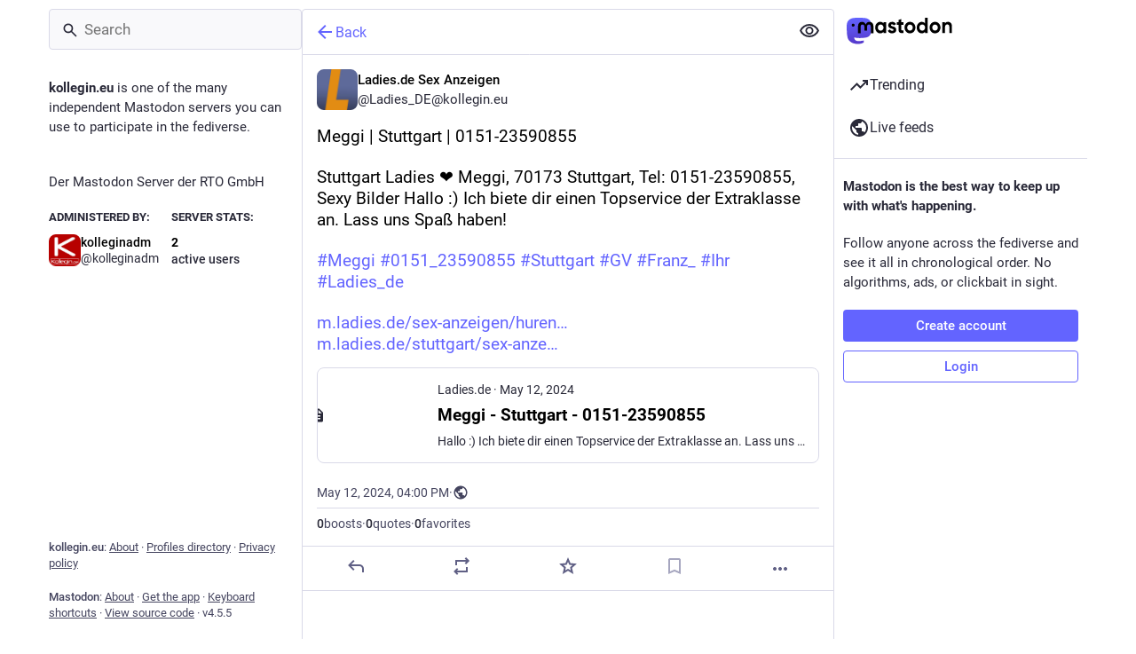

--- FILE ---
content_type: text/javascript
request_url: https://kollegin.eu/packs/avatar_group-DgqlUJ8x.js
body_size: 287
content:
import{j as r}from"./client-By3tlFYA.js";import{c as t}from"./index-DkCxcZFY.js";const c=({children:s,compact:o=!1,avatarHeight:a})=>r.jsx("div",{className:t("avatar-group",{"avatar-group--compact":o}),style:a?{"--avatar-height":"".concat(a,"px")}:void 0,children:s});export{c as A};
//# sourceMappingURL=avatar_group-DgqlUJ8x.js.map
